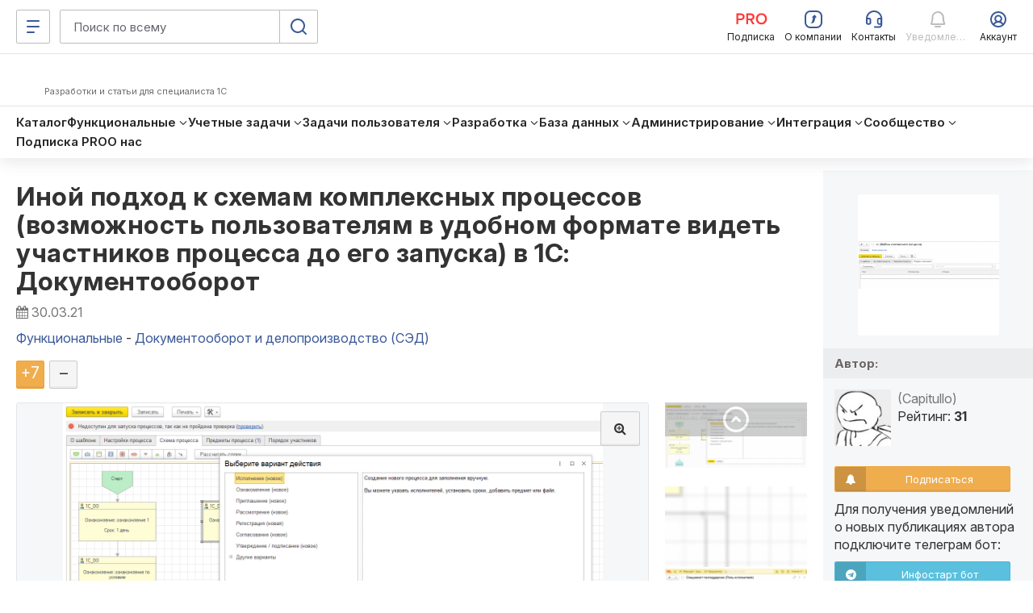

--- FILE ---
content_type: application/javascript
request_url: https://infostart.ru/bitrix/js/browser_update.js?v=3.3.48a
body_size: 5666
content:
//(c)2019, MIT Style License <browser-update.org/LICENSE.txt>
//it is recommended to directly link to this file because we update the detection code
// CODE CUSTOMIZED!!! Yan Kolosovsky
"use strict";

var $bu_= new function() {
    var s=this;
    this.version="3.3.48";
    this.vsakt = {c:"117",f:"117",s:"16.5",e:"116",i:"12",ios:"15.6",samsung:"20",o:"100",e_a:"113",o_a:"76",y:"23.7.5.704",v:"6.1",uc:"13.4.5"};
    //severely insecure below(!) this version, insecure means remote code execution that is actively being exploited
    this.vsinsecure_below = {c:"108.0",f:"100.3",s:"11.1.1",e:"107",i:11,ios:"12.3",samsung:12.0,o:62,o_a:52,y:"20",v:"5.5.2805.50",uc:"13.1"};
    this.vsdefault = {
        c:108,
        f:108,
        s:15,
        e:17,
        i:11,
        ios:10,
        samsung:9.9,
        o:91,
        o_a:-3,
        y:20.4,
        v:2.6,
        uc:13.0,
        a:535
    };
    this.names={
        c:"Chrome",
        f:'Firefox',
        s:'Safari',
        e:"Edge",
        i:'Internet Explorer',
        ios:"iOS",
        samsung:"Samsung Internet",
        o:'Opera',
        o_a:'Opera',
        e_a:"Edge",
        y:"Yandex Browser",
        v:"Vivaldi",
        uc:"UC Browser",
        a:"Android Browser",
        x:"Other",
        silk:"Silk"
    };

    this.get_browser = function(ua) {
        var n,ua=(ua||navigator.userAgent).replace("_","."),r={n:"x",v:0,t:"other browser",age_years:undefined,no_device_update:false,available:s.vsakt};
        function ignore(reason,pattern){if (new RegExp(pattern,"i").test(ua)) return reason;return false}
        r.other=ignore("bot","Pagespeed|pingdom|Preview|ktxn|dynatrace|Ruxit|PhantomJS|Headless|Lighthouse|bot|spider|archiver|transcoder|crawl|checker|monitoring|prerender|screenshot|python-|php|uptime|validator|fetcher|facebook|slurp|google|yahoo|node|mail.ru|github|cloudflare|addthis|thumb|proxy|feed|fetch|favicon|link|http|scrape|seo|page|search console|AOLBuild|Teoma|Expeditor")||
            ignore("TV","SMART-TV|SmartTV") ||
            ignore("niche browser","motorola edge|Comodo.Dragon|OculusBrowser|Falkon|Brave|Classic Browser|Dorado|LBBROWSER|Focus|waterfox|Firefox/56.2|Firefox/56.3|Whale|MIDP|k-meleon|sparrow|wii|Chromium|Puffin|Opera Mini|maxthon|maxton|dolfin|dolphin|seamonkey|opera mini|netfront|moblin|maemo|arora|kazehakase|epiphany|konqueror|rekonq|symbian|webos|PaleMoon|Basilisk|QupZilla|Otter|Midori|qutebrowser|slimjet") ||
            ignore("mobile without upgrade path or landing page","OPR/44.12.2246|cros|kindle|tizen|silk|blackberry|bb10|RIM|PlayBook|meego|nokia|ucweb|ZuneWP7|537.85.10");
//        ignore("android(chrome) web view","; wv");
        r.embedded=/"QtWebEngine|Teams|Electron/i.test(ua);
        r.mobile=(/iphone|ipod|ipad|android|mobile|phone|ios|iemobile/i.test(ua));
        r.discontinued=(/netscape|greenbrowser|camino|flot|fennec|galeon|coolnovo/i.test(ua));

        var pats=[
            ["CriOS.VV","c",'ios'],
            ["FxiOS.VV","f",'ios'],
            ["Trident.*rv:VV","i",'i'],
            ["Trident.VV","i",'i'],
            ["UCBrowser.VV","uc",'c'],
            ["MSIE.VV","i",'i'],
            ["Edge.VV","e",'e'],
            ["Edg.VV","e",'c'],
            ["EdgA.VV","e_a",'c'],
            ["Vivaldi.VV","v",'c'],
            ["Android.*OPR.VV","o_a",'c'],
            ["OPR.VV","o",'c'],
            ["YaBrowser.VV","y",'c'],
            ["SamsungBrowser.VV","samsung",'c'],
            ["Silk.VV","silk",'c'],
            ["Chrome.VV","c",'c'],
            ["Firefox.VV","f",'f'],
            [" OS.VV.*Safari","ios",'ios'],
            ["Version.VV.*Safari","s",'s'],
            ["Safari.VV","s",'s'],
            ["Opera.*Version.VV","o"],
            ["Opera.VV","o"]
        ];
        var VV="(\\d+\\.?\\d+\\.?\\d*\\.?\\d*)";
        for (var i=0; i < pats.length; i++) {
            if (ua.match(new RegExp(pats[i][0].replace("VV",VV),"i"))) {
                r.n=pats[i][1];
                r.engine=pats[i][2];
                break;
            }
        }
        r.fullv=RegExp.$1;
        r.v=parseFloat(r.fullv);

        // Special treatment of some systems
        //do not notify old systems since there is no up-to-date browser available
        if (/windows.nt.5|windows.nt.4|windows.nt.6.0|windows.95|windows.98|os x 10.2|os x 10.3|os x 10.4|os x 10.5/i.test(ua)) {
            r.no_device_update=true;
            r.available={}
        }
        //Safari on iOS 13 in Desktop mode
        if (navigator.platform === 'MacIntel' && navigator.maxTouchPoints > 1) {
            r.n="ios";
            r.engine='ios';
            r.fullv=r.v=13;
            r.no_device_update=true;//For now, never show a message, TODO!
        }
        //iOS
        if (/iphone|ipod|ipad|ios/i.test(ua)) {
            ua.match(new RegExp("OS."+VV,"i"));
            r.n="ios";
            r.fullv=RegExp.$1;
            r.v=parseFloat(r.fullv);
            r.engine='ios';
            var av=s.available_ios(ua,r.v);
            /*
            var newmap={10:"10.3.4",11:"12.4.3",12:"12.4.3",13:s.vsakt["ios"]};
            if (av in newmap)
                av=newmap[av];
            */
            if (av < 12 && Math.round(r.v)===11)// all devices with ios 11 support ios 12
                av=12
            r.available = {"ios": av};
            if (parseFloat(r.available.ios)<11)
                r.no_device_update=true;
        }
        //winxp/vista/2003
        if (/windows.nt.5.1|windows.nt.5.2|windows.nt.6.0/i.test(ua)) {
            r.available={"c":49.9,"f":52.9}
            r.no_device_update=true;
        }
        //old mac
        if (/os x 10.6/i.test(ua)) {
            r.available = {"s": "5.1.10", "c": 49.9, "f": 48}
            r.no_device_update=true;
        }

        if (/os x 10.7|os x 10.8/i.test(ua)) {
            r.available = {"s": "6.2.8", "c": 49.9, "f": 48}
            r.no_device_update=true;
        }
        if (/os x 10.9/i.test(ua))
            r.available.s="9.1.3"

        if (/os x 10.10/i.test(ua))
            r.available.s="10.1.2"

        //check for android stock browser
        if (ua.indexOf('Android')>-1 && r.n==="s") {
            var v=parseInt((/WebKit\/([0-9]+)/i.exec(ua) || 0)[1],10) || 2000;
            if (v <= 534) {
                r.n="a";
                r.fullv=r.v=v;
                r.is_insecure=true;
            }
        }

        r.t=s.names[r.n]+" "+r.v;
        r.is_supported=r.is_latest= !s.vsakt[r.n] ? undefined : s.less(r.fullv,s.vsakt[r.n])<=0;

        r.vmaj=Math.round(r.v);

        r.is_insecure= r.is_insecure|| !s.vsinsecure_below[r.n] ? undefined :  s.less(r.fullv,s.vsinsecure_below[r.n])===1;

        if ((r.n==="f" && (r.vmaj===102)) || (r.n==="i" && r.vmaj===11)) {
            r.is_supported=true;
            r.is_insecure=false;
            if (r.n==="f")
                r.esr=true;
        }

        if (r.n==="ios" && r.v>10.3)
            r.is_supported=true;
        if (r.n==="a" || r.n==="x")
            r.t=s.names[r.n];
        if (r.n==="e") {
            r.t = s.names[r.n] + " " + r.vmaj;
            r.is_supported = s.less(r.fullv, "18.15063") != 1
        }

        if (r.n in ["c","f","o","e"] && s.less(r.fullv,parseFloat(s.vsakt[r.n])-1)<=0)
            r.is_supported=true; //mark also the version before the current version as supported to make the transitions smoother

        var releases_per_year={'f':7,'c':8,'o':8,'i':1,'e':1,'s':1}//,'v':1}
        if (releases_per_year[r.n]) {
            r.age_years=Math.round(((s.vsakt[r.n]-r.v)/releases_per_year[r.n])*10)/10 || 0
        }
        var engines={e:"Edge.VV",c:"Chrome.VV",f:"Firefox.VV",s:"Version.VV",i:"MSIE.VV","ios":" OS.VV"}
        if (r.engine) {
            ua.match(new RegExp(engines[r.engine].replace("VV",VV),"i"))
            r.engine_version=parseFloat(RegExp.$1)
        }
        return r
    }
    this.semver = function(vstr) {
        if (vstr instanceof Array)
            return vstr
        var x = (vstr+(".0.0.0")).split('.')
        return [parseInt(x[0]) || 0, parseInt(x[1]) || 0, parseInt(x[2]) || 0, parseInt(x[3]) || 0]
    }
    this.less= function(v1,v2) {
        //semantic version comparison: returns 1 if v1<v2 , 0 if equal, -1 if v1>v2
        v1=s.semver(v1)
        v2=s.semver(v2)
        for (var i=0; ;i++) {
            if (i>=v1.length) return i>=v2.length ? 0 : 1;
            if (i>=v2.length) return -1;
            var diff = v2[i]-v1[i]
            if (diff) return diff>0 ? 1 : -1;
        }
    }
    this.available_ios=function(ua,v) {
        //https://support.apple.com/de-de/guide/iphone/iphe3fa5df43/ios
        var h = Math.max(window.screen.height, window.screen.width),pr = window.devicePixelRatio
        if (/ipad/i.test(ua)) {
            if (h == 1024 && pr == 2) // iPad 3 (iOS 9), 4, 5, Mini 2, Mini 3, Mini 4, Air, Air 2, Pro 9.7
                return 10//? only ipad 4 has ios 10, all other can have ios 11
            if (h == 1112)// iPad Pro 10.5
                return 15;
            if (h == 1366)//iPad Pro 12.9, Pro 12.9 (2nd Gen)
                return 15
            if (h == 1024 && v < 6)
                return 5 // iPad
            return 9 // iPad 2, iPad Mini
        }
        if (pr == 1)// 1/3G/3GS
            return 6//for 3GS
        if (pr == 3)
            return 15
        if (h == 812)// X
            return 15
        if ((h == 736 || h == 667))// && pr == 3)// 6+/6s+/7+ and 8+ or // 6+/6s+/7+ and 8+ in zoom mode + // 6/6s/7 and 8
            return 15//slightly wrong as latest version for iphone 6 is 12
        if (h == 568) // 5/5C/5s/SE or 6/6s/7 and 8 in zoom mode
            return 10
        if (h == 480) // i4/4s
            return 7
        return 6
    }
    /*
    this.sub= function(v,minus) {
        //semantic version subtraction
        v=s.semver(v)
        minus=s.semver(minus)
        for (var i=0; ;i++) {
            if (i>=v.length||i>minus.length) break;
            v[i]-=v[minus];
        }
        return v.join('.')
    }
    */
}

window.$bu_getBrowser=$bu_.get_browser;

var $buo = function(op,test) {
    var n = window.navigator,b;
    op=window._buorgres=op||{};
    var ll = op.l||(n.languages ? n.languages[0] : null) || n.language || n.browserLanguage || n.userLanguage||document.documentElement.getAttribute("lang")||"en";
    op.llfull=ll.replace("_","-").toLowerCase().substr(0,5);
    op.ll=op.llfull.substr(0,2);
    op.domain=op.domain!==undefined?op.domain:(/file:/.test(location.href)?"https:":"")+"//browser-update.org";
    op.apiver=op.api||op.c||-1;
    op.jsv=$bu_.version;

    var required_min=(op.apiver<2018&&{i:10,f:11,o:21,s:8,c:30})||{};

    var vs=op.notify||op.vs||{};//legacy config: maximum version to notify
    if (vs.e!==0)
        vs.e=vs.e||vs.i;
    vs.i=vs.i||vs.e;
    var required=op.required||{};//minimum browser versions needed
    if (required.e!==0)
        required.e=required.e||required.i;
    if (!required.i) {
        required.i=required.e;
        $bu_.vsakt.i=$bu_.vsakt.e;
    }

    for (b in $bu_.vsdefault) {
        if (vs[b]) {//legacy style config: browsers to notify
            if ($bu_.less(vs[b],0)>=0) // required <= 0
                required[b]= parseFloat($bu_.vsakt[b])+parseFloat(vs[b])+0.01
            else
                required[b] = parseFloat(vs[b]) + 0.01
        }
        if (!(b in required) || required[b]==null)
            required[b]=$bu_.vsdefault[b]
        if ($bu_.less(required[b],0)>=0) // case for required <= 0 --> relative to latest version
            required[b]=parseFloat($bu_.vsakt[b])+parseFloat(required[b]) // TODO: make it work for string version
        if (required_min[b] && $bu_.less(required[b],required_min[b])===1) // required < required_min
            required[b]=required_min[b]
    }
    required.ios=required.ios||required.s;

    if (required.i<79 && required.i>65)
        required.i=required.i-60
    if (required.e<79 && required.e>65)
        required.e=required.e-60
    op.required=required;
    op.reminder=op.reminder<0.1 ? 0 : op.reminder||(60);
    op.reminderClosed=op.reminderClosed<1 ? 0 : op.reminderClosed||(60);
    op.onshow = op.onshow||function(o){};
    op.onclick = op.onclick||function(o){};
    op.onclose = op.onclose||function(o){};
    op.pageurl = op.pageurl || location.hostname || "x";
    op.newwindow=(op.newwindow!==false);

    op.test=test||op.test||(location.hash==="#test-bu")||false;
    op.ignorecookie=op.ignorecookie||location.hash==="#ignorecookie-bu";

    op.reasons=[];
    op.hide_reasons=[];
    function check_show(op) {
        var bb=op.browser=$bu_.get_browser(op.override_ua);
        op.is_below_required = required[bb.n] && $bu_.less(bb.fullv,required[bb.n])===1; //bb.fullv<required
        if (bb.other!==false)
            op.hide_reasons.push("is other browser:" + bb.other)
        if (bb.embedded!==false)
            op.hide_reasons.push("is embedded browser:" + bb.embedded)
        if ( bb.esr && !op.notify_esr)// || (bb.is_supported && !op.notify_also_supported))
            op.hide_reasons.push("Extended support (ESR)")
        if (bb.mobile&&op.mobile===false)
            op.hide_reasons.push("do not notify mobile")
        if (bb.is_latest)//the latest versions of a browser can not be notified
            op.hide_reasons.push("is latest version of the browser")
        if (bb.no_device_update)
            op.hide_reasons.push("no device update")
        if (op.is_below_required)
            op.reasons.push("below required")
        if ((op.insecure||op.unsecure) && bb.is_insecure)
            op.reasons.push("insecure")
        if (op.unsupported && !bb.is_supported)
            op.reasons.push("no vendor support")
        if (op.hide_reasons.length>0)
            return false
        if (op.reasons.length>0)
            return true
        return false
    }

    op.notified=check_show(op);

    op.already_shown=document.cookie.indexOf("browserupdateorg=pause")>-1 && !op.ignorecookie;

    /*if (!op.test && (!op.notified || op.already_shown))
        return;*/
    if (!op.notified || op.already_shown)
        return;

    op.setCookie=function(minutes) { //sets a cookie that the user has already seen the notification, closed it or permanently wants to hide it. No information on the user is stored.
        document.cookie = 'browserupdateorg=pause; expires='+(new Date(new Date().getTime()+60000*minutes)).toGMTString()+'; path=/; SameSite=Lax'+(/https:/.test(location.href)?'; Secure':'')
    }

    if (op.already_shown && (op.ignorecookie || op.test))
        op.setCookie(-10)// remove old cookies if in test mode

    if (op.reminder>0)
        op.setCookie(op.reminder);

    if (op.nomessage) {
        op.onshow(op);
        return;
    }

    var e=document.createElement("script");
    e.src = op.jsshowurl||"/bitrix/js/browser_update_show.js?v=2";
    document.body.appendChild(e);
};

$buo(window.$buoop);

--- FILE ---
content_type: application/javascript
request_url: https://infostart.ru/bitrix/templates/adaptive/js/app.config.js?v=0.0.5
body_size: 256
content:
$.navAsAjax=false;$.sound_on=true;var throttle_delay=350,menu_speed=235,enableJarvisWidgets=true,enableMobileWidgets=false,fastClick=false,ignore_key_elms=["#header, #left-panel, #main, div.page-footer, #shortcut, #divSmallBoxes, #divMiniIcons, #divbigBoxes, #voiceModal, script"],voice_command=true,voice_command_auto=false,voice_command_lang="ru-RU",voice_localStorage=true;